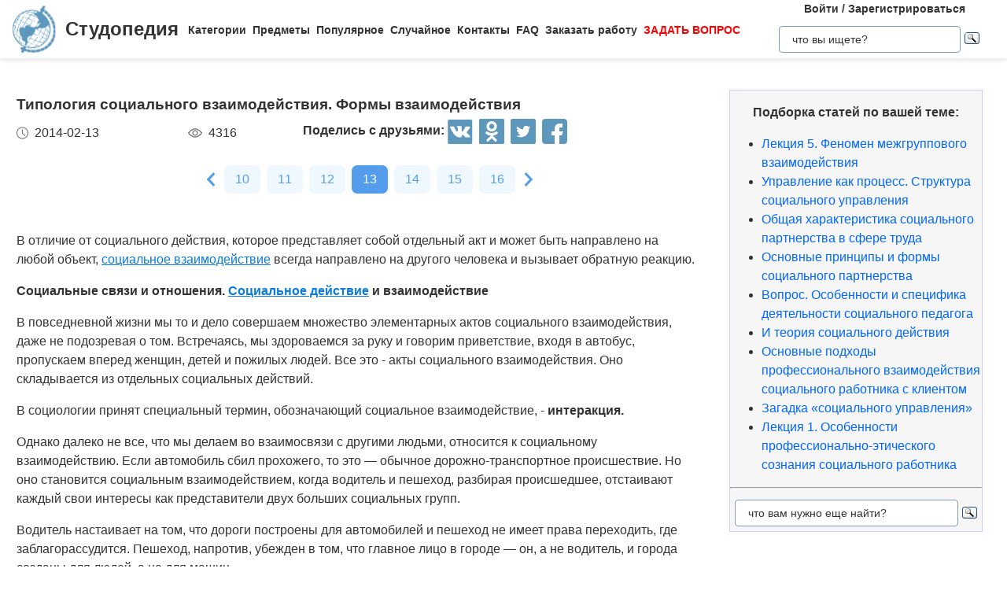

--- FILE ---
content_type: text/html
request_url: https://studopedia.ru/3_92192_tipologiya-sotsialnogo-vzaimodeystviya-formi-vzaimodeystviya.html
body_size: 16775
content:


<!doctype html>
<html lang="ru">
<head>
    <meta charset="UTF-8">
    <meta name="robots" content="index, follow"/>
    <meta name="viewport" content="width=device-width,initial-scale=1,minimum-scale=1">
	<meta name="description" content="Социальное действие и взаимодействие В повседневной жизни мы то и дело совершаем множе­ство элементарных актов социального взаимодействия, даже не подозревая о том">	
    <title>Типология социального взаимодействия. Формы взаимодействия &#8212; Студопедия</title>
 
    <link rel="icon" href="https://studopedia.ru/logo.ico" type="image/x-icon">
    <link rel="shortcut icon" href="https://studopedia.ru/logo.ico" type="image/x-icon">
    <link rel="canonical" href="https://studopedia.ru/3_92192_tipologiya-sotsialnogo-vzaimodeystviya-formi-vzaimodeystviya.html">

<style>
html {line-height: 1.15; -webkit-text-size-adjust: 100%;} body {margin: 0;} main {display: block;} h1 {font-size: 1.2em; margin: 0.24em 0;} h2 {font-size: 1em; margin: 0.3em 0;} h3, h4 {font-size: 0.8em; margin: 0.25em 0;} h5 {font-size: 0.7em; margin: 0.2em 0;} a {background-color: transparent; text-decoration: none; color: inherit;} img {border-style: none;} nav {display: flex; align-items: center; padding: 0 16px; box-shadow: 0 4px 4px rgba(0, 0, 0, 0.07);} nav .logo {margin-right: 12px;} nav .link {position: relative; margin-top: 2px; padding: 24px 0;} nav .link:not(:last-child) {margin-right: 8px;} nav .search {margin-left: auto;} @media screen and (max-width: 1200px) {nav {padding: 8px 16px;} nav .link {width: 100%; text-align: center; order: 2; padding: 12px 0;} nav .link:not(:last-child) {margin-right: 0;}} .logo {display: inline-flex;} .logo .logo-inner-wrapper {display: flex; align-items: center; color: #333; font-family: "Days One", sans-serif; font-style: normal; font-weight: 600; font-size: 24px;} .logo img {width: 56px; margin-right: 12px;} .link a {font-weight: 600; color: #333; font-size: 14px; transition: color 0.3s ease-in-out;} .link a:hover {color: #5d97bc;} .dropdown-menu {display: flex; flex-direction: column; visibility: hidden; opacity: 0; position: absolute; z-index: 200; top: 100%; max-height: 400px; padding: 16px; background-color: #fff; cursor: auto; overflow: auto; margin-left: -30px; transition: all 0.2s ease-in-out; max-width: 300px; border: 1px solid #ededed; border-radius: 4px;} @media screen and (max-width: 1200px) {.dropdown-menu {right: 0; width: 100%; max-width: 100%; margin-left: 0; padding: 8px 0; background-color: #eee; text-align: left;}} .dropdown-menu-item {padding: 6px 16px; position: relative; cursor: pointer;} .dropdown-menu-item a {font-weight: 600; color: #333; font-size: 14px; transition: color 0.3s ease-in-out;} .dropdown-menu-item:hover a {color: #5d97bc;} .dropdown-menu-item:before {content: ""; visibility: visible; position: absolute; top: 0; left: -16px; display: block; width: 0; height: 100%; transition: all 0.2s ease-in-out;} @media screen and (max-width: 1200px) {.dropdown-menu-item:before {left: unset; right: 0;}} .dropdown-menu-item:hover:before {width: 6px; background-color: #5d97bc;} .search {display: flex; width: 100%; max-width: 360px; position: relative; padding: 16px 0;} .search input[type="text"], .search input[type="button"] {width: 100%; border: 1px solid #dbdbdb; border-radius: 4px; outline: none; padding: 8px 16px; min-height: 18px;} .search img {cursor: pointer; position: absolute; right: 8px; top: 50%; transform: translateY(-50%);} @media screen and (max-width: 1440px) {.search {max-width: 280px;}} @media screen and (max-width: 1200px) {.search {margin: 0; padding: 16px 16px;} .search img {right: 24px;}} .collapse-button {display: none; width: 32px; height: 32px; cursor: pointer; transition: opacity 0.2s ease-in-out; margin-left: auto;} .collapse-button img {width: 100%;} @media screen and (max-width: 1200px) {.collapse-button {display: block;}} .collapse-button:hover {opacity: 0.7;} .collapse-menu {display: inline-flex; flex-direction: row; flex-wrap: wrap; justify-content: flex-start; align-items: center; width: calc(100% - 220px); z-index: 200; background-color: #fff; transition: width 0.3s ease-in-out;} @media screen and (max-width: 1200px) {.collapse-menu {flex-direction: column; flex-wrap: nowrap; justify-content: flex-start; align-items: flex-start; position: absolute; top: 70px; right: 0; height: calc(100vh - 70px); box-shadow: 0 4px 4px rgba(0, 0, 0, 0.07); overflow-y: auto;} .collapse-menu.opened {width: 260px;} .collapse-menu.closed {width: 0;} .closed .search img {display: none;} .opened .search img {display: block;}}
.text a{ color: #077be1; text-decoration: underline; }
.text a:hover{ color: darkblue; text-decoration: none; }

.card{display:flex;flex-direction:column;flex-wrap:nowrap;justify-content:space-between;align-items:stretch;margin:0 16px 68px;max-width:384px;border-radius:4px;box-shadow:0 4px 5px rgba(0,0,0,.11);background-color:#fff}.card .card-text{color:#333;font-weight:600}.card .card-text a{text-decoration:none;color:inherit}.card .card-footer,.card .card-text{padding:8px 16px}.card>img,.card a>img{width:100%;max-height:192px;object-fit:cover}@media screen and (max-width:1200px){.card{max-width:320px;margin:0 24px 48px}}@media screen and (max-width:525px){.card{max-width:290px}}.card:last-child{margin-bottom:0}.card-text{max-height:80px}.card-text a{transition:color .2s ease-in-out}.card-text a:hover{color:#5d97bc}.card-date,.card-views{display:flex;flex-direction:row;flex-wrap:nowrap;justify-content:flex-start;align-items:stretch}.card-date img,.card-views img{margin-right:8px}.card-footer{justify-content:space-between;align-items:stretch;color:#555}.card-footer,.cards-section{display:flex;flex-direction:row;flex-wrap:wrap}.cards-section{justify-content:space-around;align-items:flex-start;margin:64px 0 0}@media screen and (max-width:1200px){.cards-section{justify-content:center}.cards-section .column{margin:0 24px 32px}}.ad-block{flex-wrap:nowrap;justify-content:center;align-items:center;margin:58px auto;max-width:1400px;height:auto}.ad-block,.best-words{display:flex;flex-direction:row;width:100%}.best-words{flex-wrap:wrap;justify-content:flex-start;align-items:stretch;margin:64px auto;max-width:840px}.best-words-inner-wrapper{display:flex;flex-direction:column;flex-wrap:nowrap;justify-content:flex-start;align-items:flex-start;margin:16px;width:fit-content;padding:8px 16px 10px;box-shadow:0 4px 15px rgba(0,0,0,.17);border-radius:12px;font-size:18px;font-weight:500;font-family:Roboto,sans-serif;background-color:#fff}.best-words-controls-wrapper{display:flex;flex-direction:row;flex-wrap:nowrap;justify-content:space-between;align-items:center;margin:4px 0 0 auto}.best-words-control{display:flex;flex-direction:row;flex-wrap:nowrap;justify-content:flex-start;align-items:flex-end;font-weight:400;font-size:14px}.best-words-control .best-words-controls-dislike,.best-words-control .best-words-controls-like{margin-right:8px}.best-words-control:not(:last-child){margin-right:16px}.best-words-controls-dislike,.best-words-controls-like{width:24px;height:24px;position:relative;cursor:pointer;transition:opacity,transform .2s ease-in-out}.best-words-controls-dislike img,.best-words-controls-like img{position:absolute;top:0;left:0;width:24px;height:24px}.best-words-controls-dislike:hover,.best-words-controls-like:hover{opacity:.7;transform:scale(1.1)}.best-words-controls-dislike img{top:unset;bottom:-6px}.footer{display:flex;flex-direction:row;flex-wrap:nowrap;justify-content:space-between;align-items:center;margin-top:80px;width:100%;min-height:240px;background-color:#263742}@media screen and (max-width:425px){.footer{flex-direction:column}}.footer-logo{display:block;margin-left:2%}.footer-logo img{width:120px}@media screen and (max-width:425px){.footer-logo{margin-top:24px}}.footer-like-block{margin-right:2%;font-size:18px;font-weight:500;color:#fff}.icons{margin:16px 0 0}.icons img{margin:0 8px 0 0;display:inline-block;width:32px;cursor:pointer;transition:opacity .2s ease-in-out}.icons img:hover{opacity:.7}@media screen and (max-width:660px){.icons img:hover{font-size:24px}}@media screen and (max-width:425px){.icons img:hover{font-size:24px; text-align:center}}.social-share{background:none!important;border:none!important;padding:0!important;margin:0!important;outline:none!important}.social-share:last-child img{margin-right:0}.pagination-container{display:flex;flex-direction:row;flex-wrap:wrap;justify-content:center;align-items:center;padding:8px 16px;margin:16px auto;width:100%}@media screen and (max-width:425px){.pagination-container{margin-left:-8px;margin-right:-8px;padding:8px 0}}.pagination-number{font-family:Roboto,sans-serif;font-weight:500;font-size:16px;text-align:center;padding:6px 14px;border-radius:7px;background-color:#eff7ff;color:#549ded;transition:opacity .2s ease-in-out;user-select:none;cursor:pointer;margin-bottom:8px}.pagination-number a,.pagination-number link{color:inherit;text-decoration:none}.pagination-number:not(:last-child){margin-right:8px}.pagination-number.active{background-color:#549ded;color:#fff}.paginantion-container-caret{width:18px;height:18px;cursor:pointer;transition:opacity .2s ease-in-out;margin-bottom:8px}.paginantion-container-caret img{width:18px;height:18px}.paginantion-container-caret:first-child{margin-right:8px}.paginantion-container-caret:hover,.pagination-number:hover{opacity:.8}.article-container{display:flex;flex-direction:row;flex-wrap:wrap;justify-content:flex-start;align-items:stretch;padding:0 21px;max-width:1400px;margin:40px auto 0}@media screen and (max-width:660px){.article-container{margin-top:24px}}.article-description,.article-info{display:flex;flex-direction:column;flex-wrap:nowrap;justify-content:flex-start;align-items:stretch}.article-description .ad-block,.article-info .ad-block{margin-top:0;height:auto}.article-description{width:100%;max-width:920px;margin-right:auto}.article-description .header{font-family:Montserrat,sans-serif;font-style:normal;font-weight:700;font-size:24px;margin-bottom:14px}@media screen and (max-width:425px){.article-description .header{font-size:24px}}.article-description .card-footer{max-width:320px;color:#333}.article-description .card-footer img{filter:brightness(.5)}.article-description .text{font-family:Merriweather,Georgia,sans-serif;font-size:16px}.article-description .text h1,.article-description .text h2,.article-description .text h3,.article-description .text h4{font-style:italic;font-family:Montserrat,sans-serif;color:#0f7cc6}.article-description a:hover{text-decoration:none}@media screen and (max-width:1200px){.article-description{max-width:64%}}@media screen and (max-width:1024px){.article-description{max-width:100%}}.article-image{margin:24px 0;max-width:800px;overflow:hidden}.article-image img{object-fit:contain;width:100%}.article-info{width:100%;max-width:332px}.article-info .header{font-family:Montserrat,sans-serif;font-weight:600;font-size:20px;margin-bottom:14px}@media screen and (max-width:490px){.article-info .header{text-align:center}}@media screen and (max-width:1024px){.article-info{max-width:100%;margin-left:auto;margin-right:auto}}.article-header{font-family:Roboto,sans-serif;font-weight:600;color:#353535;transition:color .2s ease-in-out}.article-header a{color:inherit;text-decoration:none;transition:color .2s ease-in-out}.article-header a:hover{color:#5d97bc}.img-preview{width:calc(100% + 34px);max-height:320px;position:relative;left:-17px;top:-9px}.img-preview,.img-preview img{border-top-left-radius:4px;border-top-right-radius:4px}.img-preview img{object-fit:contain;width:100%;height:100%}@media screen and (max-width:768px){.img-preview{min-height:unset}}.article-info-preview{margin-bottom:12px;margin-right:32px;max-width:320px;border:1px solid #dbdbdb;padding:8px 16px;border-radius:4px}.article-info-preview a{text-decoration:none}@media screen and (max-width:768px){.article-info-preview{max-width:200px;margin:0 24px 32px 0}}@media screen and (max-width:490px){.article-info-preview{max-width:300px;margin-left:0;margin-right:0}}.article-info-preview:hover .article-header{color:#5d97bc}@media screen and (max-width:1200px){.article-info-inner-wrapper{display:inherit;flex-direction:row;flex-wrap:wrap;justify-content:flex-start}.article-info-inner-wrapper .ad-block{height:auto}}@media screen and (max-width:490px){.article-info-inner-wrapper{justify-content:center}}.article-info-share-wrapper{display:flex;flex-wrap:wrap;align-items:center;justify-content:space-between;max-width:700px}.article-info-share-wrapper .icons{display:flex;align-items:inherit;margin:0}@media screen and (max-width:425px){.article-info-share-wrapper .icons{margin-top:16px;width:100%}}.article-info-share-wrapper .card-footer{min-width:280px}@media screen and (max-width:425px){.article-info-share-wrapper .card-footer{width:100%;max-width:100%}}@media screen and (max-width:425px){.article-info-share-wrapper{max-width:100%;width:100%;min-height:64px}}.icons-label{font-weight:600}.icons .icons-label{margin-top:-5px}@media screen and (max-width:425px){.icons .icons-label{margin-right:auto}}body,html{overflow-x:hidden;line-height:1.5}body{font-family:Montserrat,sans-serif;color:#333}.content{min-height:100vh}.intro{display:block;width:100%;height:780px;position:relative;background:url(images/main_img.cb16a3b11bfde52e7c7b6c12a1ffe462.png) no-repeat;background-size:cover}.intro .intro-image{display:block;width:100%;min-width:1024px;object-fit:cover}.intro .intro-text{position:absolute;top:33%;left:104px;max-width:800px}@media screen and (max-width:1024px){.intro .intro-text{max-width:560px}}@media screen and (max-width:525px){.intro .intro-text{max-width:300px;left:24px}}@media screen and (max-width:425px){.intro .intro-text{top:20%}}@media screen and (max-width:1024px){.intro{height:480px}}.intro-text{font-size:24px;font-weight:700;color:#ebebeb}@media screen and (max-width:1024px){.intro-text{font-size:18px}}.intro-text-header{font-size:60px}@media screen and (max-width:1024px){.intro-text-header{font-size:52px}}@media screen and (max-width:525px){.intro-text-header{font-size:40px}}.section{position:relative;overflow:hidden;padding-left:16px;padding-right:16px;padding-top:24px}.section-globe-bg{position:absolute;top:64px;left:-56px;transform:rotate(12deg)}.section-globe-bg-scaled{position:absolute;right:-80px;bottom:-20px;transform:scale(1.8) rotate(-60deg)}.section-inner-wrapper{display:flex;flex-wrap:wrap;margin:0 auto;max-width:1400px;justify-content:space-between}@media screen and (max-width:1200px){.section-inner-wrapper{justify-content:space-around}}.overview-column{display:flex;max-width:320px;flex-direction:column;color:#333;z-index:100}@media screen and (max-width:1200px){.overview-column{max-width:280px;margin:24px 16px}}@media screen and (max-width:1024px){.overview-column{flex-direction:row;align-items:flex-start;max-width:608px}}@media screen and (max-width:425px){.overview-column{flex-direction:column;align-items:center}}.overview-img{text-align:center;margin-bottom:14px}@media screen and (max-width:1024px){.overview-img{margin-right:24px;margin-bottom:0;padding-top:16px}.overview-img img{width:96px}}@media screen and (max-width:425px){.overview-img{margin-right:0;padding-top:0;margin-bottom:inherit}.overview-img img{width:80px}}@media screen and (max-width:1024px){.overview-responsive{flex-direction:column;align-items:center}}@media screen and (max-width:425px){.overview-responsive{flex-direction:row;justify-items:center}}.overview-column-header{color:#333;font-size:24px;font-weight:700;margin:0 0 32px}@media screen and (max-width:425px){.overview-column-header{text-align:center;font-size:18px}}.section-header{color:#333;font-size:32px;font-weight:700}@media screen and (max-width:425px){.section-header{font-size:24px}}.text-align-center{text-align:center}.w-100{width:100%}.mt-120{margin:120px 0 0}.row{display:flex;flex-direction:row;flex-wrap:nowrap;justify-content:space-between;align-items:stretch}.column{align-items:stretch}.column,.price-block{display:flex;flex-direction:column;flex-wrap:nowrap;justify-content:flex-start}.price-block{align-items:center;margin:120px 0 0;padding:64px 0;position:relative;background-color:#eff8ff}.price-block-image{position:absolute;left:140px;bottom:0}.price-block-header{color:#333;font-size:40px;font-weight:700;margin:0 0 0 100px}.price-block-header-emphasize{color:#5d97bc}.price-block-controls{display:flex;flex-direction:row;flex-wrap:nowrap;justify-content:space-between;align-items:flex-end;margin:24px 0 0 100px;width:100%;max-width:670px}.price-block-input{width:100%;padding:16px 0;max-width:400px;background:none;outline:none;border:none;border-bottom:1px solid #8c8c8c}.price-block-button{background:#5d97bc;border:1px solid #59abe0;box-sizing:border-box;border-radius:4px;color:#fff;font-weight:700;font-size:20px;width:184px;height:51px;cursor:pointer;transition:opacity .2s ease-in-out}.price-block-button:hover{opacity:.7}.pb-160{padding-bottom:160px}@media screen and (max-width:1200px){.pb-160{padding-bottom:0}}.mx-width-1300{max-width:1300px}.popular-section{padding-top:24px}@media screen and (max-width:1200px){.popular-section{margin-top:80px}}.mt-80{margin-top:80px}.highlight-bg{background-color:#f0f8ff}.scrollToTop{cursor:pointer;position:fixed;right:60px;bottom:90px;width:48px;height:48px;border-radius:50%;background-color:#fff;box-shadow:1px 2px 6px 0 #a0a5a9;transition:transform .2s ease-in-out;z-index:9999999999}.scrollToTop img{position:absolute;top:12px;left:12px}@media screen and (max-width:768px){.scrollToTop{right:8px}}.scrollToTop:hover{transform:scale(1.08)}.ya-site-form__input-text{padding:8px 16px!important;border-radius:4px!important;border:1px solid #dbdbdb!important}.ya-site-form__submit .ya-site-form__submit_type_image{margin-left:16px!important}@media screen and (max-width:525px){h1{font-size:20px;margin:0.34em 0}h2{font-size:18px;margin:0.3em 0}h3,h4{font-size:16px;margin:0.25em 0}h5{font-size:14px;margin:0.2em 0}}

.article-description {
  max-width: 70%; 
}

@media screen and (max-width: 1199px) {
  .article-description {
    max-width: 60%;
  }
}
@media screen and (max-width: 999px) {
  .article-description {
    max-width: 50%; 
  }
}



@media screen and (min-width: 1201px) {
  nav .link:hover .dropdown-menu,
  nav .link .dropdown-menu:hover {
    visibility: visible;
    opacity: 1;
  }

  .link .dropdown-menu {
    visibility: hidden;
    opacity: 0;
    transition: visibility 0s, opacity 0.2s ease-in-out;
  }
}
@media screen and (max-width: 1200px) {
  .link .dropdown-menu {
    visibility: hidden;
    opacity: 0;
    transition: visibility 0s, opacity 0.2s ease-in-out;
    max-height: 0; /* Скрываем содержимое */
    overflow: hidden; /* Отключаем прокрутку для скрытого меню */
  }

  .link.active .dropdown-menu {
    visibility: visible;
    opacity: 1;
    max-height: 300px; /* Устанавливаем максимальную высоту списка */
    overflow-y: auto; /* Включаем вертикальную прокрутку */
    overflow-x: hidden; /* Отключаем горизонтальную прокрутку */
  }

  .dropdown-menu::-webkit-scrollbar {
    width: 8px; /* Ширина полосы прокрутки */
  }

  .dropdown-menu::-webkit-scrollbar-thumb {
    background: #ccc; /* Цвет ползунка */
    border-radius: 4px; /* Закругление */
  }

  .dropdown-menu::-webkit-scrollbar-thumb:hover {
    background: #aaa; /* Цвет ползунка при наведении */
  }

  .dmit {
    margin: 10px;
  }
}




.search {
    display: flex;
    flex-direction: column;
    align-items: center;
	padding: 0;
	margin: 0; 
}
@media screen and (max-width: 1200px) {
    .search {
        width: 100%;
    }
    .auth-links {
        width: 100%;
        text-align: center;
        margin: 16px 0;
    }
	.collapse-menu {
		overflow-x: hidden; 
	}
}

img {
    max-width: 100%;
    height: auto;      
}
.auth-links {
    text-align: center;
    margin-bottom: 5px;
    font-size: 14px;
    font-weight: 600;
}

.auth-links a {
    color: #333;
    text-decoration: none;
    transition: color 0.3s ease-in-out;
}

.auth-links a:hover {
    color: #5d97bc;
}




.pagelink {  font-size:11pt; width: 60%; margin: 0 auto; text-align: center; }  
.pagelink a {
    text-decoration: none;
	background:#fff;
	border: solid 1px #AAE;
	text-align:center;
}

.pagelink a, .pagelink span {
    display: block;
    float: left;
    padding: 0.3em 0.5em;
    margin-right: 5px;
	margin-bottom: 5px;
	min-width:1em;
	text-align:center;
}

.pagelink .current {
    color: #fff;
	font-weight:bold;
	background:#81DAF5;
	border: solid 1px #AAE;

}
.pagelink .currentmob {
    color: #81DAF5;
	font-weight:bold;
	text-align:center;
	width: 80%; margin: 0 auto; text-align: center;
}

.pagelink .back_link {display: inline-block; position: absolute  ; border: 1px solid; padding: 3px; margin-top: 0px; text-decoration: none; left: 250px;}

.pagelink a:hover {color:#000; border: solid 1px #FE9A2E; 
text-shadow: 1px 1px 5px #FE9A2E, 0 0 0.1em #FE9A2E; /* Параметры тени */
}
.pagelink .next_link {display: inline-block; position: absolute  ; border: 1px solid; padding: 3px; margin-top: 0px; text-decoration: none; right: 100px;}

.pagelink .back_linkmob {display: inline-block; position: absolute  ; border: 1px solid; padding: 3px; margin-top: 0px; text-decoration: none; left: 5px;}

.pagelink a:hover {color:#000; border: solid 1px #FE9A2E; 
text-shadow: 1px 1px 5px #FE9A2E, 0 0 0.1em #FE9A2E; /* Параметры тени */
}
.pagelink .next_linkmob {display: inline-block; position: absolute  ; border: 1px solid; padding: 3px; margin-top: 0px; text-decoration: none; right: 5px;}

.adBanner {
    background-color: transparent;
    height: 1px;
    width: 1px;
}

.tableLink {
 width: 100%;
  border-collapse: collapse; padding: 10px;
  background-color: #F0FFFF; color: #202020; font-family: sans-serif;
  border-radius: 25px;
}
.tabletext a:hover { text-decoration: none; color: #202060;  }

.tabletext th, .tabletext td {
	border-radius: 10px; 
  padding: 20px; border: 1px solid #F0F0F0;  
}
.tableLink  p{margin: 20px; }

#divfix {
	height:300px;
	max-height:300px;	
}
#blockrekstudru4{max-height:500px;	}
</style>




<!-- Yandex.RTB -->
<script>window.yaContextCb=window.yaContextCb||[]</script>

 <script>

function saveClick(ocenka)
{
	
var  s = "3_92192_tipologiya-sotsialnogo-vzaimodeystviya-formi-vzaimodeystviya";
$.post("/blocks/saveclick.php", { s:s, ocenka:ocenka },
  function(data){
	if (data == "ok") {
		;
	} else { alert(data) }
  });
}
</script>

<script async type="text/javascript" src="//s.luxcdn.com/t/225892/360_light.js"></script>
</head>
<body>


 

   <nav>
      <div class="logo">
        <a href="https://studopedia.ru/" class="logo-inner-wrapper">
          <img src="/static/logo.svg" alt="" />
          Студопедия
        </a>
      </div>
      <div class="collapse-menu closed">
        <div class="link">
          <a href="#">Категории</a>
          <div class="dropdown-menu" id="categories">

<div class="dmit"><a href='/cat/Avto/'>Авто</a></div>
<div class="dmit"><a href='/cat/Avtomatizatsiya/'>Автоматизация</a></div>
<div class="dmit"><a href='/cat/Arkhitektura/'>Архитектура</a></div>
<div class="dmit"><a href='/cat/Astronomia/'>Астрономия</a></div>
<div class="dmit"><a href='/cat/Audit/'>Аудит</a></div>
<div class="dmit"><a href='/cat/Biologia/'>Биология</a></div>
<div class="dmit"><a href='/cat/Bukhgalteriya/'>Бухгалтерия</a></div>
<div class="dmit"><a href='/cat/Voennoe_delo/'>Военное дело</a></div>
<div class="dmit"><a href='/cat/Genetika/'>Генетика</a></div>
<div class="dmit"><a href='/cat/Geografiya/'>География</a></div>
<div class="dmit"><a href='/cat/Geologiya/'>Геология</a></div>
<div class="dmit"><a href='/cat/Gosudarstvo/'>Государство</a></div>
<div class="dmit"><a href='/cat/Dom/'>Дом</a></div>
<div class="dmit"><a href='/cat/SMI/'>Журналистика и СМИ</a></div>
<div class="dmit"><a href='/cat/Izobretatelstvo/'>Изобретательство</a></div>
<div class="dmit"><a href='/cat/Yazyki/'>Иностранные языки</a></div>
<div class="dmit"><a href='/cat/Informatika/'>Информатика</a></div>
<div class="dmit"><a href='/cat/Iskusstvo/'>Искусство</a></div>
<div class="dmit"><a href='/cat/Istoria/'>История</a></div>
<div class="dmit"><a href='/cat/Computer/'>Компьютеры</a></div>
<div class="dmit"><a href='/cat/Kulinariya/'>Кулинария</a></div>
<div class="dmit"><a href='/cat/Kultura/'>Культура</a></div>
<div class="dmit"><a href='/cat/Leksikologiya/'>Лексикология</a></div>
<div class="dmit"><a href='/cat/Literatura/'>Литература</a></div>
<div class="dmit"><a href='/cat/Logika/'>Логика</a></div>
<div class="dmit"><a href='/cat/Marketing/'>Маркетинг</a></div>
<div class="dmit"><a href='/cat/Matematika/'>Математика</a></div>
<div class="dmit"><a href='/cat/Mashinostroenie/'>Машиностроение</a></div>
<div class="dmit"><a href='/cat/Meditsina/'>Медицина</a></div>
<div class="dmit"><a href='/cat/Menedzhment/'>Менеджмент</a></div>
<div class="dmit"><a href='/cat/Metally-Svarka/'>Металлы и Сварка</a></div>
<div class="dmit"><a href='/cat/Mekhanika/'>Механика</a></div>
<div class="dmit"><a href='/cat/Muzyka/'>Музыка</a></div>
<div class="dmit"><a href='/cat/Naselenie/'>Население</a></div>
<div class="dmit"><a href='/cat/Obrazovanie/'>Образование</a></div>
<div class="dmit"><a href='/cat/OBZH/'>Охрана безопасности жизни</a></div>
<div class="dmit"><a href='/cat/OkhranaTruda/'>Охрана Труда</a></div>
<div class="dmit"><a href='/cat/Pedagogika/'>Педагогика</a></div>
<div class="dmit"><a href='/cat/Politika/'>Политика</a></div>
<div class="dmit"><a href='/cat/Pravo/'>Право</a></div>
<div class="dmit"><a href='/cat/Programmirovanie/'>Программирование</a></div>
<div class="dmit"><a href='/cat/Proizvodstvo/'>Производство</a></div>
<div class="dmit"><a href='/cat/Promyshlennost/'>Промышленность</a></div>
<div class="dmit"><a href='/cat/Psikhologiya/'>Психология</a></div>
<div class="dmit"><a href='/cat/Radio/'>Радио</a></div>
<div class="dmit"><a href='/cat/Regiliya/'>Регилия</a></div>
<div class="dmit"><a href='/cat/Svyaz/'>Связь</a></div>
<div class="dmit"><a href='/cat/Sotsiologiya/'>Социология</a></div>
<div class="dmit"><a href='/cat/Sport/'>Спорт</a></div>
<div class="dmit"><a href='/cat/Standartizatsiya/'>Стандартизация</a></div>
<div class="dmit"><a href='/cat/Stroitelstvo/'>Строительство</a></div>
<div class="dmit"><a href='/cat/Tehnologii/'>Технологии</a></div>
<div class="dmit"><a href='/cat/Torgovlya/'>Торговля</a></div>
<div class="dmit"><a href='/cat/Turizm/'>Туризм</a></div>
<div class="dmit"><a href='/cat/Fizika/'>Физика</a></div>
<div class="dmit"><a href='/cat/Fiziologiya/'>Физиология</a></div>
<div class="dmit"><a href='/cat/Filosofiya/'>Философия</a></div>
<div class="dmit"><a href='/cat/Finansy/'>Финансы</a></div>
<div class="dmit"><a href='/cat/Khimiya/'>Химия</a></div>
<div class="dmit"><a href='/cat/Khozyaystvo/'>Хозяйство</a></div>
<div class="dmit"><a href='/cat/Cherchenie/'>Черчение</a></div>
<div class="dmit"><a href='/cat/Ekologiya/'>Экология</a></div>
<div class="dmit"><a href='/cat/Ekonometrika/'>Эконометрика</a></div>
<div class="dmit"><a href='/cat/Ekonomika/'>Экономика</a></div>
<div class="dmit"><a href='/cat/Elektronika/'>Электроника</a></div>
<div class="dmit"><a href='/cat/Yurispundenktsiya/'>Юриспунденкция</a></div> 

          </div>
        </div>

        <div class="link">
          <a href="#">Предметы</a>
          <div class="dropdown-menu" id="subjects">
            <div class="dmit">
              <a href="/aviadvigatelestroenie.php">Авиадвигателестроения</a>
            </div>
            <div class="dmit">
              <a href="/adminpravo.php">Административное право</a>
            </div>
            <div class="dmit">
              <a href="/adminpravoby.php">Административное право Беларусии</a>
            </div>

            <div class="dmit">
              <a href="/algebra.php">Алгебра</a>
            </div>
            <div class="dmit">
              <a href="/arhitektura.php">Архитектура</a>
            </div>
            <div class="dmit">
              <a href="/bg.php">Безопасность жизнедеятельности</a>
            </div>
            <div class="dmit">
              <a href="/psiholog.php">Введение в профессию «психолог»</a>
            </div>
            <div class="dmit">
              <a href="/ekonomkultur.php">Введение в экономику культуры</a>
            </div>

            <div class="dmit">
              <a href="/mathematica.php">Высшая математика</a>
            </div>
            <div class="dmit">
              <a href="/geologia.php">Геология</a>
            </div>

            <div class="dmit">
              <a href="/geomorfologia.php">Геоморфология</a>
            </div>
            <div class="dmit">
              <a href="/gidroiogia.php">Гидрология и гидрометрии</a>
            </div>

            <div class="dmit">
              <a href="/gidrosystem.php">Гидросистемы и гидромашины</a>
            </div>
            <div class="dmit">
              <a href="/istoriyaukr.php">История Украины</a>
            </div>
            <div class="dmit">
              <a href="/culturology.php">Культурология</a>
            </div>
            <div class="dmit">
              <a href="/kulturologia.php">Культурология</a>
            </div>

            <div class="dmit">
              <a href="/logica.php">Логика</a>
            </div>

            <div class="dmit">
              <a href="/marketing.php">Маркетинг</a>
            </div>
            <div class="dmit">
              <a href="/mashinostroenie.php">Машиностроение</a>
            </div>
            <div class="dmit">
              <a href="/medpsiholog.php">Медицинская психология</a>
            </div>
            <div class="dmit">
              <a href="/menedjment.php">Менеджмент</a>
            </div>
            <div class="dmit">
              <a href="/svarka.php">Металлы и сварка</a>
            </div>
            <div class="dmit">
              <a href="/misi.php"
                >Методы и средства измерений<br />
                электрических величин</a
              >
            </div>
            <div class="dmit">
              <a href="/mirekonomika.php">Мировая экономика</a>
            </div>
            <div class="dmit">
              <a href="/nachertgeometria.php">Начертательная геометрия</a>
            </div>
            <div class="dmit">
              <a href="/osnekteor.php">Основы экономической теории</a>
            </div>
            <div class="dmit">
              <a href="/ohranatruda.php">Охрана труда</a>
            </div>
            <div class="dmit">
              <a href="/pojarnayataktika.php">Пожарная тактика</a>
            </div>

            <div class="dmit">
              <a href="/mishleniye.php">Процессы и структуры мышления</a>
            </div>

            <div class="dmit">
              <a href="/profpsihologia.php">Профессиональная психология</a>
            </div>
            <div class="dmit">
              <a href="/psihilogiya.php">Психология</a>
            </div>
            <div class="dmit">
              <a href="/psihologmened.php">Психология менеджмента</a>
            </div>

            <div class="dmit">
              <a href="/sfpip.php"
                >Современные фундаментальные и <br />прикладные исследования
                <br />в приборостроении</a
              >
            </div>

            <div class="dmit">
              <a href="/socialpsihol.php">Социальная психология</a>
            </div>
            <div class="dmit">
              <a href="/socfilosofiaproblem.php"
                >Социально-философская проблематика</a
              >
            </div>
            <div class="dmit">
              <a href="/sociologiya.php">Социология</a>
            </div>
            <div class="dmit">
              <a href="/statistic.php">Статистика</a>
            </div>
            <div class="dmit">
              <a href="/informatika.php">Теоретические основы информатики</a>
            </div>
            <div class="dmit">
              <a href="/teoravtoregul.php"
                >Теория автоматического регулирования</a
              >
            </div>
            <div class="dmit">
              <a href="/tever.php">Теория вероятности</a>
            </div>
            <div class="dmit">
              <a href="/transpravo.php">Транспортное право</a>
            </div>
            <div class="dmit">
              <a href="/turopetator.php">Туроператор</a>
            </div>
            <div class="dmit">
              <a href="/ugolovnoepravo.php">Уголовное право</a>
            </div>
            <div class="dmit">
              <a href="/ugolovproces.php">Уголовный процесс</a>
            </div>
            <div class="dmit">
              <a href="/upravsovremproiz.php"
                >Управление современным производством</a
              >
            </div>

            <div class="dmit">
              <a href="/fizika.php">Физика</a>
            </div>
            <div class="dmit">
              <a href="/fopi.php">Физические явления</a>
            </div>
            <div class="dmit">
              <a href="/filosofiya.php">Философия</a>
            </div>
            <div class="dmit">
              <a href="/holodustanov.php">Холодильные установки</a>
            </div>
            <div class="dmit">
              <a href="/ekologiya.php">Экология</a>
            </div>
            <div class="dmit">
              <a href="/ekonomika.php">Экономика</a>
            </div>
            <div class="dmit">
              <a href="/istoriyaekonomiki.php">История экономики</a>
            </div>
            <div class="dmit">
              <a href="/osnoviekonomiki.php">Основы экономики</a>
            </div>
            <div class="dmit">
              <a href="/ekonompred.php">Экономика предприятия</a>
            </div>
            <div class="dmit">
              <a href="/ekonomistor.php">Экономическая история</a>
            </div>
            <div class="dmit">
              <a href="/ekonomteor.php">Экономическая теория</a>
            </div>
            <div class="dmit">
              <a href="/ekonomanaliz.php">Экономический анализ</a>
            </div>
            <div class="dmit">
              <a href="/ekonomika-es.php">Развитие экономики ЕС</a>
            </div>
            <div class="dmit">
              <a href="/factors.php">Чрезвычайные ситуации</a>
            </div>
          </div>
        </div>
        <div class="link"><a href="/popularnie.php">Популярное</a></div>
       <div class="link"><a href="/random.php" rel="nofollow">Случайное</a></div> 
        <div class="link"><a href="/call.php" rel="nofollow">Контакты</a></div>
        <div class="link"><a href="/faq.php" rel="nofollow">FAQ</a></div>
		<div class="link"><a href="/zakaz.php" rel="nofollow">Заказать работу</a></div>
		<div class="link"><a href="/addvopros.php" rel="nofollow"><font color="red">ЗАДАТЬ ВОПРОС</font></a></div>
		


        <div class="search">
    <div class="auth-links" rel="nofollow">
        <a href="/login.php" rel="nofollow">Войти</a> / <a href="/register.php" rel="nofollow">Зарегистрироваться</a>
    </div>

<div class="ya-site-form ya-site-form_inited_no" data-bem="{&quot;action&quot;:&quot;https://studopedia.ru/search.php&quot;,&quot;arrow&quot;:false,&quot;bg&quot;:&quot;transparent&quot;,&quot;fontsize&quot;:14,&quot;fg&quot;:&quot;#000000&quot;,&quot;language&quot;:&quot;ru&quot;,&quot;logo&quot;:&quot;rb&quot;,&quot;publicname&quot;:&quot;Yandex Site Search #2280335&quot;,&quot;suggest&quot;:true,&quot;target&quot;:&quot;_self&quot;,&quot;tld&quot;:&quot;ru&quot;,&quot;type&quot;:3,&quot;usebigdictionary&quot;:true,&quot;searchid&quot;:2280335,&quot;input_fg&quot;:&quot;#333333&quot;,&quot;input_bg&quot;:&quot;#ffffff&quot;,&quot;input_fontStyle&quot;:&quot;normal&quot;,&quot;input_fontWeight&quot;:&quot;normal&quot;,&quot;input_placeholder&quot;:&quot;что вы ищете?&quot;,&quot;input_placeholderColor&quot;:&quot;#333333&quot;,&quot;input_borderColor&quot;:&quot;#7f9db9&quot;}"><form action="https://yandex.ru/search/site/" method="get" target="_self" accept-charset="utf-8"><input type="hidden" name="searchid" value="2280335"/><input type="hidden" name="l10n" value="ru"/><input type="hidden" name="reqenc" value=""/><input type="search" name="text" value=""/><input type="submit" value="Найти"/></form></div><style type="text/css">.ya-page_js_yes .ya-site-form_inited_no { display: none; }</style><script type="text/javascript">(function(w,d,c){var s=d.createElement('script'),h=d.getElementsByTagName('script')[0],e=d.documentElement;if((' '+e.className+' ').indexOf(' ya-page_js_yes ')===-1){e.className+=' ya-page_js_yes';}s.type='text/javascript';s.async=true;s.charset='utf-8';s.src=(d.location.protocol==='https:'?'https:':'http:')+'//site.yandex.net/v2.0/js/all.js';h.parentNode.insertBefore(s,h);(w[c]||(w[c]=[])).push(function(){Ya.Site.Form.init()})})(window,document,'yandex_site_callbacks');</script>



        </div>
      </div>
      <div class="collapse-button">
        <img src="/static/menu-icon.svg" alt="menu icon" />
      </div>
    </nav>






<div class="content article-container"><div class="article-description">   

<h1 class="main-header">Типология социального взаимодействия. Формы взаимодействия</h1>


<div class="article-info-share-wrapper">
<div class="card-footer">
<div class="card-date"><img src=/images/clock.aa01c7d6401403753b69dcbe50aaac3d.svg alt="date image"> 2014-02-13</div>
<div class="card-views"><img src=/images/eye.007e08cae322776e30ce0d0bb37e2340.svg alt="views image"> 4316</div>
</div>
<div class="icons"><div class="icons-label">Поделись с друзьями:&nbsp;</div>
<button class="social-share" data-title="Типология социального взаимодействия. Формы взаимодействия &#8212; Студопедия" data-url="https://studopedia.ru/3_92192_tipologiya-sotsialnogo-vzaimodeystviya-formi-vzaimodeystviya.html" data-sharer="vk"><img src="images/dark-vk.71a586ff1b2903f7f61b0a284beb079f.svg" alt="vkontakte icon"></button> 
<button class="social-share" data-title="Типология социального взаимодействия. Формы взаимодействия &#8212; Студопедия" data-url="https://studopedia.ru/3_92192_tipologiya-sotsialnogo-vzaimodeystviya-formi-vzaimodeystviya.html" data-sharer="okru"><img src="images/dark-odnoklas.810a90026299a2be30475bf15c20af5b.svg" alt="odnoklasniki icon"></button>
<button class="social-share" data-title="Типология социального взаимодействия. Формы взаимодействия &#8212; Студопедия" data-url="https://studopedia.ru/3_92192_tipologiya-sotsialnogo-vzaimodeystviya-formi-vzaimodeystviya.html" data-sharer="twitter"><img src="images/dark-twitter.51e15b08a51bdf794f88684782916cc0.svg" alt="twitter icon"></button> 
<button class="social-share" data-title="Типология социального взаимодействия. Формы взаимодействия &#8212; Студопедия" data-url="https://studopedia.ru/3_92192_tipologiya-sotsialnogo-vzaimodeystviya-formi-vzaimodeystviya.html" data-sharer="facebook"><img src="images/dark-fb.4725bc4eebdb65ca23e89e212ea8a0ea.svg" alt="facebook icon"></button> 
</div>
</div>



 <div class="pagination-container">
<div class="paginantion-container-caret"><a href="/3_92191_tema--formirovanie-sotsialnih-otnosheniy-sotsialnoe-deystvie-i-vzaimodeystvie.html"><img src="../images/caret-left.c509a6ae019403bf80f96bff00cd87cd.svg" ></a></div><a href="/3_92189_sotsialnaya-mobilnost-marginalizatsiya-individov-i-grupp.html" class="pagination-number">10</a><a href="/3_92190_sotsialnaya-stratifikatsiya-i-sotsialnaya-mobilnost-v-sssr-i-sovremennom-rossiyskom-obshchestve.html" class="pagination-number">11</a><a href="/3_92191_tema--formirovanie-sotsialnih-otnosheniy-sotsialnoe-deystvie-i-vzaimodeystvie.html" class="pagination-number">12</a><a href="/3_92192_tipologiya-sotsialnogo-vzaimodeystviya-formi-vzaimodeystviya.html" class="pagination-number active">13</a><a href="/3_92193_vzaimodeystvie-kak-obmen-ponyatie-interaktsiya.html" class="pagination-number">14</a><a href="/3_92194_formi-massovogo-povedeniya-i-formi-organizovannogo-protesta.html" class="pagination-number">15</a><a href="/3_92195_osnovnie-polozheniya.html" class="pagination-number">16</a><div class="paginantion-container-caret"><a href="/3_92193_vzaimodeystvie-kak-obmen-ponyatie-interaktsiya.html"><img src="../images/caret-right.6696d877b5de329b9afe170140b9f935.svg" ></a></div></div>
<script class='__lxGc__' type='text/javascript'>
((__lxGc__=window.__lxGc__||{'s':{},'b':0})['s']['_225892']=__lxGc__['s']['_225892']||{'b':{}})['b']['_702889']={'i':__lxGc__.b++};
</script>		<script class='__lxGc__' type='text/javascript'>
((__lxGc__=window.__lxGc__||{'s':{},'b':0})['s']['_225892']=__lxGc__['s']['_225892']||{'b':{}})['b']['_699946']={'i':__lxGc__.b++};
</script>
		
		
<div class="text"><p>В отличие от социального действия, которое представляет собой отдельный акт и может быть направлено на любой объект, <a href="/2_58079_sotsialnoe-vzaimodeystvie-sotsialnogo-rabotnika-i-klienta.html">социальное взаимодействие</a> всегда направлено на дру­гого человека и вызывает обратную реакцию.</p> <p><strong>Социальные связи и отношения. <a href="/14_62515_sotsialnoe-deystvie-po-m-veberu.html">Социальное действие</a> и взаимодействие</strong></p> <p>В повседневной жизни мы то и дело совершаем множе­ство элементарных актов социального взаимодействия, даже не подозревая о том. Встречаясь, мы здороваемся за руку и говорим приветствие, входя в автобус, пропускаем вперед женщин, детей и пожилых людей. Все это - акты социаль­ного взаимодействия. Оно складывается из отдельных соци­альных действий.</p> <p>В социологии принят специальный термин, обозначающий социальное взаимодействие, - <strong>интеракция.</strong></p> <p>Однако далеко не все, что мы делаем во взаимосвязи с другими людьми, относится к социальному взаимодействию. Если автомобиль сбил прохожего, то это — обычное дорож­но-транспортное происшествие. Но оно становится соци­альным взаимодействием, когда водитель и пешеход, разби­рая происшедшее, отстаивают каждый свои интересы как представители двух больших социальных групп.</p> <p>Водитель настаивает на том, что дороги построены для автомобилей и пешеход не имеет права переходить, где заб­лагорассудится. Пешеход, напротив, убежден в том, что глав­ное лицо в городе — он, а не водитель, и города созданы для людей, а не для машин.</p> <p>В данном случае водитель и пешеход представляют разные социальные статусы. У каждого из них свой круг прав и обя­занностей. Выполняя роль водителя и пешехода, двое муж­чин выясняют не личные отношения, основанные на симпа­тии или антипатии, а вступают в социальные отношения, ведут себя как обладатели социальных статусов, которые определены обществом.</p> <p>Общаясь между собой, они рассказывают не о семейных делах, погоде или видах на урожай. Содержанием их беседы выступают социальные символы и значения, предназначение такого территориального поселения, как город, нормы пе­рехода проезжей части, приоритеты человека и автомобиля и т.п. Выделенные курсивом понятия составляют атрибуты социального взаимодействия. Оно, как и социальное дей­ствие, встречается повсюду. В сущности, любое взаимодей­ствие людей может быть рассмотрено как социальное, хотя этим его характеристика и не исчерпывается.</p> <p>Итак, сделаем <strong><i>вывод:</i></strong> социальное взаимодействие скла­дывается из отдельных актов, называемых социальными действиями и включает статусы (круг прав и обя­занностей), роли и другие факторы взаимодействия.</p> <p>Если <strong><i>взаимодействие</i></strong> — двунаправленный процесс обме­на действиями между двумя или более индивидами, то дей­ствие — всего лишь однонаправленное взаимодействие. <strong>Дей­ствие можно подразделить на четыре вида:</strong></p> <p>- физическое действие, например: пощечина, передача книги, запись на бумаге;</p> <p>- вербальное, или словесное действие, например: оскорбление, приветствие - &quot;здравствуйте&quot;;</p> <p>- жесты как разновидность действия: улыбка, поднятый палец, рукопожатие;</p> <p>- мысленное действие, которое выражается только во внутренней речи.</p> <p>Из четырех видов действия три первых относятся к вне­шним, а четвертое — к внутреннему. Примеры, подкрепляю­щие каждый вид действия, соответствуют критериям соци­ального действия М.Вебера: они осмыслены, мотивированы, ориентированы на другого.</p> <p><a href="/2_58079_sotsialnoe-vzaimodeystvie-sotsialnogo-rabotnika-i-klienta.html">Социальное взаимодействие</a> включает первые три и не включает четвертый вид действия (никто, кроме телепатов, не взаимодействовал при помощи прямой передачи мыслей). <strong>В результате мы получаем первую типологию социального вза­имодействия (по видам):</strong></p> <p>- <i>физическое;</i></p> <p>- <i>вербальное;</i></p> <p>- <i>жестовое.</i></p> <p>Уже говорилось о том, что социальное взаимодействие основано на социальных статусах и ролях. Указывалось также на сферы, или системы статусов. Приведем их еще раз, так как они дают нам вторую типологию социального взаимо­действия (по сферам):</p> <p>- <u><a href="/2_38970_ekonomicheskaya-sfera-zhizni-obshchestva.html">экономическая сфера</a></u>, где индивиды выступают как собственники и наемные работники, предприниматели, рантье, капиталисты, бизнесмены, безработные, домохозяйки;</p> <p>- <u>профессиональная сфера</u>, где индивиды участвуют как водители, банкиры, профессора, шахтеры, повара;</p> <p>- <u>семейно-родственная сфера</u>, где люди выступают в роли отцов, матерей, сыновей, кузин, бабушек, дядей, тетей, крестных отцов, побратимов, холостяков, вдов, новобрачных;</p> <p>- <u>демографическая сфера</u>, включающая контакты между представителями различных полов, возрастов, националь­ностей и рас (национальность включается в понятие еще и межэтнического взаимодействия);</p> <p>- <u>политическая сфера</u>, где люди противоборствуют или сотрудничают как представители политических партий, на­родных фронтов, общественных движений, а также каксубъекты государственной власти: судьи, полицейские, при­сяжные, дипломаты и т.д.;</p> <p>- <u>религиозная сфера</u> подразумевает контакты между пред­ставителями разных религий, одной религии, а также веру­ющих и неверующих, если по содержанию их действия от­носятся к области вероисповедания;</p> <p>- <u>территориально-поселенческая сфера</u> — столкновения, сотрудничество, конкуренция между местными и пришлы­ми, городскими и сельскими, временно и постоянно про­живающими, эмигрантами, иммигрантами и мигрантами.</p> <p>Итак, сделаем <strong><i>вывод</i></strong>: первая типология социального взаи­модействия основана на видах действия, а вторая — на статусных системах.</p></div>

	 
	<script class='__lxGc__' type='text/javascript'>
	((__lxGc__=window.__lxGc__||{'s':{},'b':0})['s']['_225892']=__lxGc__['s']['_225892']||{'b':{}})['b']['_702893']={'i':__lxGc__.b++};
	</script>
	
<hr>
<div class="icons">
<p style="font-weight: 600;">
<button class="social-share" data-title="Типология социального взаимодействия. Формы взаимодействия &#8212; Студопедия" data-url="https://studopedia.ru/3_92192_tipologiya-sotsialnogo-vzaimodeystviya-formi-vzaimodeystviya.html" data-sharer="vk"><img src="images/dark-vk.71a586ff1b2903f7f61b0a284beb079f.svg" alt="vkontakte icon"></button> 
<button class="social-share" data-title="Типология социального взаимодействия. Формы взаимодействия &#8212; Студопедия" data-url="https://studopedia.ru/3_92192_tipologiya-sotsialnogo-vzaimodeystviya-formi-vzaimodeystviya.html" data-sharer="okru"><img src="images/dark-odnoklas.810a90026299a2be30475bf15c20af5b.svg" alt="odnoklasniki icon"></button>
<button class="social-share" data-title="Типология социального взаимодействия. Формы взаимодействия &#8212; Студопедия" data-url="https://studopedia.ru/3_92192_tipologiya-sotsialnogo-vzaimodeystviya-formi-vzaimodeystviya.html" data-sharer="twitter"><img src="images/dark-twitter.51e15b08a51bdf794f88684782916cc0.svg" alt="twitter icon"></button> 
<button class="social-share" data-title="Типология социального взаимодействия. Формы взаимодействия &#8212; Студопедия" data-url="https://studopedia.ru/3_92192_tipologiya-sotsialnogo-vzaimodeystviya-formi-vzaimodeystviya.html" data-sharer="facebook"><img src="images/dark-fb.4725bc4eebdb65ca23e89e212ea8a0ea.svg" alt="facebook icon"></button> 
</div>
</p>
<hr>

<div class="ya-site-form ya-site-form_inited_no" data-bem="{&quot;action&quot;:&quot;https://studopedia.ru/search.php&quot;,&quot;arrow&quot;:false,&quot;bg&quot;:&quot;transparent&quot;,&quot;fontsize&quot;:14,&quot;fg&quot;:&quot;#000000&quot;,&quot;language&quot;:&quot;ru&quot;,&quot;logo&quot;:&quot;rb&quot;,&quot;publicname&quot;:&quot;Yandex Site Search #2280335&quot;,&quot;suggest&quot;:true,&quot;target&quot;:&quot;_self&quot;,&quot;tld&quot;:&quot;ru&quot;,&quot;type&quot;:3,&quot;usebigdictionary&quot;:true,&quot;searchid&quot;:2280335,&quot;input_fg&quot;:&quot;#333333&quot;,&quot;input_bg&quot;:&quot;#ffffff&quot;,&quot;input_fontStyle&quot;:&quot;normal&quot;,&quot;input_fontWeight&quot;:&quot;normal&quot;,&quot;input_placeholder&quot;:&quot;что вам нужно еще найти?&quot;,&quot;input_placeholderColor&quot;:&quot;#333333&quot;,&quot;input_borderColor&quot;:&quot;#7f9db9&quot;}"><form action="https://yandex.ru/search/site/" method="get" target="_self" accept-charset="utf-8"><input type="hidden" name="searchid" value="2280335"/><input type="hidden" name="l10n" value="ru"/><input type="hidden" name="reqenc" value=""/><input type="search" name="text" value=""/><input type="submit" value="Найти"/></form></div><style type="text/css">.ya-page_js_yes .ya-site-form_inited_no { display: none; }</style><script type="text/javascript">(function(w,d,c){var s=d.createElement('script'),h=d.getElementsByTagName('script')[0],e=d.documentElement;if((' '+e.className+' ').indexOf(' ya-page_js_yes ')===-1){e.className+=' ya-page_js_yes';}s.type='text/javascript';s.async=true;s.charset='utf-8';s.src=(d.location.protocol==='https:'?'https:':'http:')+'//site.yandex.net/v2.0/js/all.js';h.parentNode.insertBefore(s,h);(w[c]||(w[c]=[])).push(function(){Ya.Site.Form.init()})})(window,document,'yandex_site_callbacks');</script>


<!-- Яндекс поиск -->


<div class="pagination-container">
<div class="paginantion-container-caret"><a href="/3_92191_tema--formirovanie-sotsialnih-otnosheniy-sotsialnoe-deystvie-i-vzaimodeystvie.html"><img src="../images/caret-left.c509a6ae019403bf80f96bff00cd87cd.svg" ></a></div><a href="/3_92189_sotsialnaya-mobilnost-marginalizatsiya-individov-i-grupp.html" class="pagination-number">10</a><a href="/3_92190_sotsialnaya-stratifikatsiya-i-sotsialnaya-mobilnost-v-sssr-i-sovremennom-rossiyskom-obshchestve.html" class="pagination-number">11</a><a href="/3_92191_tema--formirovanie-sotsialnih-otnosheniy-sotsialnoe-deystvie-i-vzaimodeystvie.html" class="pagination-number">12</a><a href="/3_92192_tipologiya-sotsialnogo-vzaimodeystviya-formi-vzaimodeystviya.html" class="pagination-number active">13</a><a href="/3_92193_vzaimodeystvie-kak-obmen-ponyatie-interaktsiya.html" class="pagination-number">14</a><a href="/3_92194_formi-massovogo-povedeniya-i-formi-organizovannogo-protesta.html" class="pagination-number">15</a><a href="/3_92195_osnovnie-polozheniya.html" class="pagination-number">16</a><div class="paginantion-container-caret"><a href="/3_92193_vzaimodeystvie-kak-obmen-ponyatie-interaktsiya.html"><img src="../images/caret-right.6696d877b5de329b9afe170140b9f935.svg" ></a></div></div><table class="tableLink" width="100%">
  <tbody>
    <tr>
        <td>
		<!--<p><strong>Рекомендуем для прочтения:</strong></p>--> 
		<p>
		<!-- Yandex Native Ads C-A-2158822-11 -->
<div id="yandex_rtb_C-A-2158822-11"></div>
<script>window.yaContextCb.push(()=>{
  Ya.Context.AdvManager.renderWidget({
    renderTo: 'yandex_rtb_C-A-2158822-11',
    blockId: 'C-A-2158822-11'
  })
})</script>
</p></td>
    </tr>
  </tbody>
</table>



<script async type='text/javascript' src='//s.luxcdn.com/t/225892/360_light.js'></script>
<script class='__lxGc__' type='text/javascript'>
((__lxGc__=window.__lxGc__||{'s':{},'b':0})['s']['_225892']=__lxGc__['s']['_225892']||{'b':{}})['b']['_715591']={'i':__lxGc__.b++};
</script>﻿

<div class="ad-block">



 


</div>

</div>

<div class="article-info">
<div id="divsimilarid" class="divsimilarid" >

	<p align="center"><strong>Подборка статей по вашей теме:</strong></p>
	<ul>
	
<li onClick="saveClick(38)">
		<a href="5_100223_lektsiya--fenomen-mezhgruppovogo-vzaimodeystviya.html">Лекция 5. Феномен межгруппового взаимодействия</a></li>
<li onClick="saveClick(24)">
		<a href="3_9289_upravlenie-kak-protsess.html">Управление как процесс. Структура социального управления</a></li>
<li onClick="saveClick(36)">
		<a href="4_61568_obshchaya-harakteristika-sotsialnogo-partnerstva-v-sfere-truda.html">Общая характеристика социального партнерства в сфере труда</a></li>
<li onClick="saveClick(9)">
		<a href="2_4985_osnovnie-printsipi-i-formi-sotsialnogo-partnerstva.html">Основные принципы и формы социального партнерства</a></li>
<li onClick="saveClick(20)">
		<a href="2_36835_vopros-osobennosti-i-spetsifika-deyatelnosti-sotsialnogo-pedagoga.html">Вопрос. Особенности и специфика деятельности социального педагога</a></li>
<li onClick="saveClick(45)">
		<a href="6_35899_i-teoriya-sotsialnogo-deystviya.html">И теория социального действия</a></li>
<li onClick="saveClick(29)">
		<a href="4_142211_osnovnie-podhodi-professionalnogo-vzaimodeystviya-sotsialnogo-rabotnika-s-klientom.html">Основные подходы профессионального взаимодействия социального работника с клиентом</a></li>
<li onClick="saveClick(31)">
		<a href="5_108160_zagadka-sotsialnogo-upravleniya.html">Загадка «социального управления»</a></li>
<li onClick="saveClick(19)">
		<a href="2_33720_lektsiya--osobennosti-professionalno-eticheskogo-soznaniya-sotsialnogo-rabotnika.html">Лекция 1. Особенности профессионально-этического сознания социального работника</a></li>	</ul>
	<hr>
	<div class="ya-site-form ya-site-form_inited_no" data-bem="{&quot;action&quot;:&quot;https://studopedia.ru/search.php&quot;,&quot;arrow&quot;:false,&quot;bg&quot;:&quot;transparent&quot;,&quot;fontsize&quot;:14,&quot;fg&quot;:&quot;#000000&quot;,&quot;language&quot;:&quot;ru&quot;,&quot;logo&quot;:&quot;rb&quot;,&quot;publicname&quot;:&quot;Yandex Site Search #2280335&quot;,&quot;suggest&quot;:true,&quot;target&quot;:&quot;_self&quot;,&quot;tld&quot;:&quot;ru&quot;,&quot;type&quot;:3,&quot;usebigdictionary&quot;:true,&quot;searchid&quot;:2280335,&quot;input_fg&quot;:&quot;#333333&quot;,&quot;input_bg&quot;:&quot;#ffffff&quot;,&quot;input_fontStyle&quot;:&quot;normal&quot;,&quot;input_fontWeight&quot;:&quot;normal&quot;,&quot;input_placeholder&quot;:&quot;что вам нужно еще найти?&quot;,&quot;input_placeholderColor&quot;:&quot;#333333&quot;,&quot;input_borderColor&quot;:&quot;#7f9db9&quot;}"><form action="https://yandex.ru/search/site/" method="get" target="_self" accept-charset="utf-8"><input type="hidden" name="searchid" value="2280335"/><input type="hidden" name="l10n" value="ru"/><input type="hidden" name="reqenc" value=""/><input type="search" name="text" value=""/><input type="submit" value="Найти"/></form></div><style type="text/css">.ya-page_js_yes .ya-site-form_inited_no { display: none; }</style><script type="text/javascript">(function(w,d,c){var s=d.createElement('script'),h=d.getElementsByTagName('script')[0],e=d.documentElement;if((' '+e.className+' ').indexOf(' ya-page_js_yes ')===-1){e.className+=' ya-page_js_yes';}s.type='text/javascript';s.async=true;s.charset='utf-8';s.src=(d.location.protocol==='https:'?'https:':'http:')+'//site.yandex.net/v2.0/js/all.js';h.parentNode.insertBefore(s,h);(w[c]||(w[c]=[])).push(function(){Ya.Site.Form.init()})})(window,document,'yandex_site_callbacks');</script>

	</div></div>

	<style>

.divsimilarid {
  background-color: #f6f6f6; 
  border: 1px solid #ccccff;
  box-sizing: border-box; 
  margin-right:10px;
}

.divsimilarid a {
  bottom: 10px;
  left: 10px; 
  color: #0066ff; 
}

.divsimilarid a:hover {
  color: #0052cc; 
  text-decoration: none; 
}
  

	</style>
	
	<script>
var limit = Math.max( document.body.scrollHeight, document.body.offsetHeight, 
                   document.documentElement.clientHeight, document.documentElement.scrollHeight, document.documentElement.offsetHeight );
var initialPosition = document.getElementById('divsimilarid').offsetTop;

var scrollFloat = function () {
    'use strict';

    var app = {};	

    app.init = function init (node) {
        if (!node || node.nodeType !== 1) {
            throw new Error(node + ' is not a DOM element');
        }

        
    };

    return app;
}();

window.addEventListener('load', function() {
    scrollFloat.init(document.getElementById('divsimilarid'));
});

window.addEventListener('scroll', function () {
    var divsimilarid = document.getElementById('divsimilarid');
    if (window.scrollY > initialPosition && window.scrollY < limit ) {
		document.getElementById('divsimilarid').style.top = '0';
        divsimilarid.style.position = 'fixed';
    } else {
        divsimilarid.style.position = 'static'; // Change to 'static' or 'relative' depending on your layout
    }
});
</script>


<div class="footer"><div class="footer-logo">
<a href="https://studopedia.ru/" ><img src="images/white-logo.5051c226902c064f3556204a8f404c54.svg" alt="footer logo image"></a></div>

<div class="best-words-inner-wrapper">

<noindex>Не стремись знать все, чтобы не стать во всем невеждой © Демокрит ==> <a href='/words/'>читать все изречения...</a> </noindex><div class="best-words-controls-wrapper"><div class="best-words-control"><span class="best-words-controls-like">
<a href="/words/goloswords.php?i=92192&n=3&id=85&v=1"><img src=images/like.3132636313a122b622052bd7158b3951.svg alt="like icon"></a> </span>8765</div>
<div class="best-words-control"><span class="best-words-controls-dislike">
<a href="/words/goloswords.php?i=92192&n=3&id=85&v=2"><img src=images/dislike.f4cf8051a11656c74d1679e98a064a00.svg alt="like icon"></a> </span>8354</div></div></div>
<div class="footer-like-block">
<div>Понравился сайт? Поделись им с друзьями:</div><div class="icons">
<button class="social-share" data-title="Studopedia" data-url="https://studopedia.ru" data-sharer="facebook"><img src="images/white-fb.87e771fee9c555fa78687ec0f06813f5.svg" alt="facebook icon"></button> 
<button class="social-share" data-title="Studopedia" data-url="https://studopedia.ru" data-sharer="vk"><img src="images/white-vk.080e5c0ec0ffc86c18d89755676e4e87.svg" alt="vkontakte icon"></button> 
<button class="social-share" data-title="Studopedia" data-url="https://studopedia.ru" data-sharer="twitter"><img src="images/white-twitter.0793d79e4e2f5ae2adc568d5f2fec4ea.svg" alt="twitter icon"></button> 
<button class="social-share" data-title="Studopedia" data-url="https://studopedia.ru" data-sharer="okru"><img src="images/white-odnoklas.f55b592af685b453e79227a7346ae48c.svg" alt="odnoklasniki icon"></button>
</div>
</div>
</div>



<script type="text/javascript"><!--
new Image().src = "//counter.yadro.ru/hit?r"+
escape(document.referrer)+((typeof(screen)=="undefined")?"":
";s"+screen.width+"*"+screen.height+"*"+(screen.colorDepth?
screen.colorDepth:screen.pixelDepth))+";u"+escape(document.URL)+
";"+Math.random();//-->
</script>

<script>
(() => {
  const collapseButton = document.querySelector(".collapse-button");
  const collapseMenu = document.querySelector(".collapse-menu");

  const toggleMenu = () => {
    collapseMenu.classList.toggle("opened");
    collapseMenu.classList.toggle("closed");
  };

  collapseButton.addEventListener("click", (event) => {
    event.stopPropagation(); // Предотвращает всплытие события клика на документ
    toggleMenu();
  });
})();

document.querySelectorAll('.link > a[href="#"]').forEach(function (link) {
  link.addEventListener('click', function (e) {
    e.preventDefault(); // Предотвращает переход для ссылок с href="#"
    e.stopPropagation(); // Останавливает всплытие
    const parent = this.parentElement;
    parent.classList.toggle('active'); // Переключаем класс active для выпадающих меню
  });
});


</script>



 <!-- Google Analytics counter -->
    <script>
    window ['gtag_enable_tcf_support'] = true;
    </script>
    
    <!-- Global site tag (gtag.js) - Google Analytics -->
    <script async src="https://www.googletagmanager.com/gtag/js?id=UA-34584527-2"></script>
    <script>
      window.dataLayer = window.dataLayer || [];
      function gtag(){dataLayer.push(arguments);}
      gtag('js', new Date());

      gtag('config', 'UA-34584527-2');
    </script>
  <!-- Google Analytics counter -->
  
  <!-- Yandex.Metrika counter -->
<script type="text/javascript" >
   (function(m,e,t,r,i,k,a){m[i]=m[i]||function(){(m[i].a=m[i].a||[]).push(arguments)};
   m[i].l=1*new Date();k=e.createElement(t),a=e.getElementsByTagName(t)[0],k.async=1,k.src=r,a.parentNode.insertBefore(k,a)})
   (window, document, "script", "https://mc.yandex.ru/metrika/tag.js", "ym");

   ym(87143999, "init", {
        clickmap:true,
        trackLinks:true,
        accurateTrackBounce:true
   });
</script>
<noscript><div><img src="https://mc.yandex.ru/watch/87143999" style="position:absolute; left:-9999px;" alt="" /></div></noscript>
<!-- /Yandex.Metrika counter -->




<script src="https://yandex.ru/ads/system/context.js" async></script>


<script defer src="https://eduforms.org/partnersforms/widget/?component=copyPaste&subComponent=2&ref=96efe5b94400ecf1"></script>

</body>
</html>



--- FILE ---
content_type: image/svg+xml
request_url: https://studopedia.ru/images/clock.aa01c7d6401403753b69dcbe50aaac3d.svg
body_size: 391
content:
<svg width="15" height="15" viewBox="0 0 15 15" fill="none" xmlns="http://www.w3.org/2000/svg">
<path d="M7.5 15C3.36433 15 0 11.6357 0 7.5C0 3.36433 3.36433 0 7.5 0C11.6357 0 15 3.36433 15 7.5C15 11.6357 11.6357 15 7.5 15ZM7.5 0.9375C3.88126 0.9375 0.9375 3.88126 0.9375 7.5C0.9375 11.1187 3.88126 14.0625 7.5 14.0625C11.1187 14.0625 14.0625 11.1187 14.0625 7.5C14.0625 3.88126 11.1187 0.9375 7.5 0.9375Z" fill="#CFCFCF"/>
<path d="M10.7812 11.5625C10.6612 11.5625 10.5413 11.5169 10.4499 11.425L7.16869 8.14371C7.08057 8.05559 7.03125 7.93623 7.03125 7.81252V3.43744C7.03125 3.17869 7.24125 2.96869 7.5 2.96869C7.75875 2.96869 7.96875 3.17869 7.96875 3.43744V7.61808L11.1126 10.7619C11.2957 10.945 11.2957 11.2419 11.1126 11.425C11.0212 11.5169 10.9013 11.5625 10.7812 11.5625Z" fill="#CFCFCF"/>
</svg>
